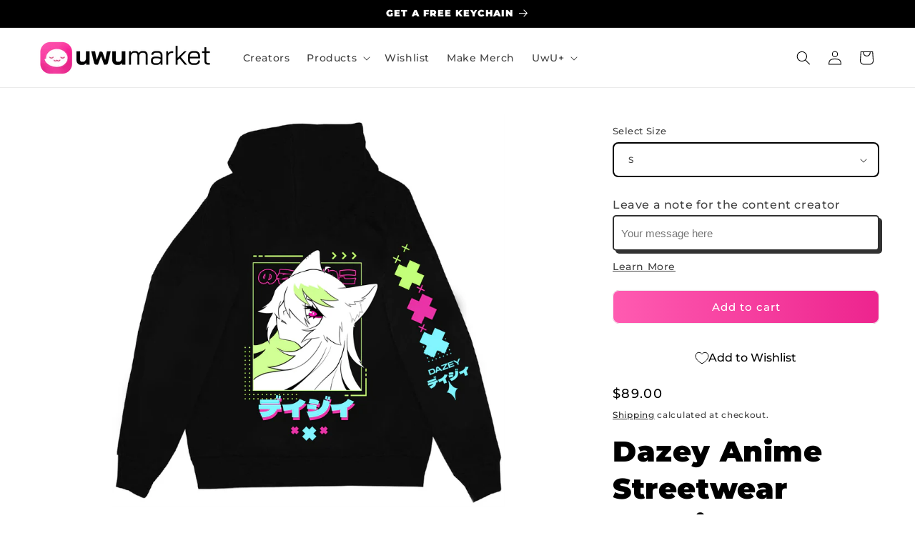

--- FILE ---
content_type: text/javascript
request_url: https://uwumarket.us/cdn/shop/t/80/assets/product-form.js?v=134688012987253883631764444802
body_size: 2378
content:
customElements.get("product-form")||customElements.define("product-form",class extends HTMLElement{constructor(){super(),this.form=this.querySelector("form"),this.submitButton=this.querySelector('[type="submit"]'),this.isPetitionProduct()?(this.submitButton.addEventListener("click",this.onPetitionButtonClick.bind(this),!0),this.submitButton.disabled=!1):(this.form.querySelector("[name=id]").disabled=!1,this.form.addEventListener("submit",this.onSubmitHandler.bind(this)),this.cart=document.querySelector("cart-notification")||document.querySelector("cart-drawer"),document.querySelector("cart-drawer")&&this.submitButton.setAttribute("aria-haspopup","dialog"),this.hideErrors=this.dataset.hideErrors==="true",console.log("Cart element found:",this.cart))}isPetitionProduct(){return this.submitButton.textContent.includes("Pledge")}onPetitionButtonClick(evt){evt.preventDefault(),evt.stopPropagation(),evt.stopImmediatePropagation(),this.openPetitionModal()}onSubmitHandler(evt){if(evt.preventDefault(),this.submitButton.getAttribute("aria-disabled")==="true")return;this.handleErrorMessage(),this.submitButton.setAttribute("aria-disabled",!0),this.submitButton.classList.add("loading"),this.querySelector(".loading__spinner").classList.remove("hidden");const ensureProtectionBeforeAdd=async()=>{try{if(window.setProtection){await window.setProtection(!0);return}const cartData=await(await fetch("/cart.js?ts="+Date.now(),{credentials:"same-origin",cache:"no-store"})).json();if(!(Array.isArray(cartData.items)?cartData.items:[]).some(i=>i.product_id===8936417853667||i.variant_id===46997990703331||i.id===46997990703331)){const body=new URLSearchParams({id:"46997990703331",quantity:"1"});await fetch("/cart/add.js",{method:"POST",headers:{"Content-Type":"application/x-www-form-urlencoded; charset=UTF-8"},credentials:"same-origin",body:body.toString()})}}catch{}},config=fetchConfig("javascript");config.headers["X-Requested-With"]="XMLHttpRequest",delete config.headers["Content-Type"];const formData=new FormData(this.form);this.cart&&(formData.append("sections",this.cart.getSectionsToRender().map(section=>section.id)),formData.append("sections_url",window.location.pathname),this.cart.setActiveElement(document.activeElement)),config.body=formData,Promise.resolve(ensureProtectionBeforeAdd()).then(()=>fetch(`${routes.cart_add_url}`,config)).then(response=>response.json()).then(response=>{if(response.status){publish(PUB_SUB_EVENTS.cartError,{source:"product-form",productVariantId:formData.get("id"),errors:response.errors||response.description,message:response.message}),this.handleErrorMessage(response.description);const soldOutMessage=this.submitButton.querySelector(".sold-out-message");if(!soldOutMessage)return;this.submitButton.setAttribute("aria-disabled",!0),this.submitButton.querySelector("span").classList.add("hidden"),soldOutMessage.classList.remove("hidden"),this.error=!0;return}else if(!this.cart){window.location=window.routes.cart_url;return}this.error||publish(PUB_SUB_EVENTS.cartUpdate,{source:"product-form",productVariantId:formData.get("id"),cartData:response}),this.error=!1;const quickAddModal=this.closest("quick-add-modal");quickAddModal?(document.body.addEventListener("modalClosed",()=>{setTimeout(()=>{this.cart.renderContents(response)})},{once:!0}),quickAddModal.hide(!0)):(console.log("Regular product: calling cart.renderContents with response:",response),console.log("Cart element:",this.cart),this.cart.renderContents(response)),(async()=>{try{const ensureProtection=async()=>{try{const cartData=await(await fetch("/cart.js?ts="+Date.now(),{credentials:"same-origin",cache:"no-store"})).json();if(!(Array.isArray(cartData.items)?cartData.items:[]).some(i=>i.product_id===8936417853667||i.variant_id===46997990703331||i.id===46997990703331)){const body=new URLSearchParams({id:"46997990703331",quantity:"1"});await fetch("/cart/add.js",{method:"POST",headers:{"Content-Type":"application/x-www-form-urlencoded; charset=UTF-8"},credentials:"same-origin",body:body.toString()})}}catch{}};window.setProtection?await window.setProtection(!0):await ensureProtection();try{window.updateProtectedCheckoutLabels&&window.updateProtectedCheckoutLabels()}catch{}}catch{}})()}).catch(e=>{console.error(e)}).finally(()=>{this.submitButton.classList.remove("loading"),this.cart&&this.cart.classList.contains("is-empty")&&this.cart.classList.remove("is-empty"),this.error||this.submitButton.removeAttribute("aria-disabled"),this.querySelector(".loading__spinner").classList.add("hidden")})}handleErrorMessage(errorMessage=!1){this.hideErrors||(this.errorMessageWrapper=this.errorMessageWrapper||this.querySelector(".product-form__error-message-wrapper"),this.errorMessageWrapper&&(this.errorMessage=this.errorMessage||this.errorMessageWrapper.querySelector(".product-form__error-message"),this.errorMessageWrapper.toggleAttribute("hidden",!errorMessage),errorMessage&&(this.errorMessage.textContent=errorMessage)))}async openPetitionModal(){console.log("Opening petition modal...");const modal=document.getElementById("petition-checkout-modal");if(!modal){console.error("Petition modal not found"),this.createDirectCheckout(1);return}const productId=this.getAttribute("product-id"),productTitle=this.closest(".product__info")?.querySelector(".product__title")?.textContent||"Petition Product",productImage=this.closest(".product")?.querySelector(".product__media img")?.src||"",modalTitle=modal.querySelector(".petition-modal-product-title"),modalImage=modal.querySelector(".petition-modal-product-image"),descriptionElement=modal.querySelector("#petition-selling-plan-description");modalTitle&&(modalTitle.textContent=productTitle),modalImage&&productImage&&(modalImage.src=productImage,modalImage.alt=productTitle);try{const sellingPlanInfo=await this.getProductSellingPlanInfo(productId);sellingPlanInfo&&descriptionElement&&(descriptionElement.textContent=sellingPlanInfo.description,this.pledgeAmount=this.extractPledgeAmount(sellingPlanInfo.description),this.remainingAmount=this.extractRemainingAmount(sellingPlanInfo.description))}catch(error){console.error("Failed to fetch selling plan info:",error)}const quantityInput=modal.querySelector("#petition-quantity");quantityInput&&(quantityInput.value=1,this.updatePricingDisplay(1)),this.modalInitialized||(this.initializeModal(modal),this.modalInitialized=!0),modal.classList.add("active"),document.body.style.overflow="hidden"}initializeModal(modal){modal.querySelectorAll(".petition-modal-close").forEach(btn=>{btn.addEventListener("click",()=>this.closePetitionModal())});const overlay=modal.querySelector(".petition-modal-overlay");overlay&&overlay.addEventListener("click",()=>this.closePetitionModal()),modal.querySelectorAll(".petition-quantity-btn").forEach(btn=>{btn.addEventListener("click",e=>this.handleQuantityChange(e))});const quantityInput=modal.querySelector("#petition-quantity");quantityInput&&quantityInput.addEventListener("change",()=>{const quantity=parseInt(quantityInput.value,10)||1;this.updatePricingDisplay(quantity)});const pledgeButton=modal.querySelector("#petition-direct-checkout-btn");pledgeButton&&pledgeButton.addEventListener("click",()=>{const quantity=parseInt(quantityInput.value,10)||1;this.createDirectCheckout(quantity)})}closePetitionModal(){const modal=document.getElementById("petition-checkout-modal");modal&&(modal.classList.remove("active"),document.body.style.overflow="")}handleQuantityChange(evt){const action=evt.currentTarget.dataset.action,quantityInput=document.querySelector("#petition-quantity");let quantity=parseInt(quantityInput.value,10)||1;action==="increment"?quantity=Math.min(quantity+1,99):action==="decrement"&&(quantity=Math.max(quantity-1,1)),quantityInput.value=quantity,this.updatePricingDisplay(quantity)}updatePricingDisplay(quantity){const pledgeElement=document.querySelector("#pledge-amount"),remainingElement=document.querySelector("#remaining-amount");pledgeElement&&this.pledgeAmount&&(pledgeElement.textContent=`$${(this.pledgeAmount*quantity).toFixed(2)}`),remainingElement&&this.remainingAmount&&(remainingElement.textContent=`$${(this.remainingAmount*quantity).toFixed(2)}`)}extractPledgeAmount(description){const match=description.match(/\$([\d.]+)\s*now/i);return match?parseFloat(match[1]):2}extractRemainingAmount(description){const match=description.match(/remaining\s*\$([\d.]+)/i);return match?parseFloat(match[1]):29.99}async getProductSellingPlanInfo(productId){try{const response=await fetch("/api/2025-04/graphql.json",{method:"POST",headers:{"Content-Type":"application/json","X-Shopify-Storefront-Access-Token":window.storefrontToken},body:JSON.stringify({query:`
                query getProductSellingPlans($id: ID!) {
                  product(id: $id) {
                    sellingPlanGroups(first: 1) {
                      edges {
                        node {
                          sellingPlans(first: 1) {
                            edges {
                              node {
                                id
                                name
                              }
                            }
                          }
                        }
                      }
                    }
                  }
                }
              `,variables:{id:`gid://shopify/Product/${productId}`}})}),{data}=await response.json(),sellingPlanEdges=data?.product?.sellingPlanGroups?.edges?.[0]?.node?.sellingPlans?.edges;return sellingPlanEdges&&sellingPlanEdges.length>0?{id:sellingPlanEdges[0].node.id,description:sellingPlanEdges[0].node.name}:null}catch(error){return console.error("Failed to fetch selling plan info:",error),null}}async getProductSellingPlan(productId){try{const response=await fetch("/api/2025-04/graphql.json",{method:"POST",headers:{"Content-Type":"application/json","X-Shopify-Storefront-Access-Token":window.storefrontToken},body:JSON.stringify({query:`
                query getProductSellingPlans($id: ID!) {
                  product(id: $id) {
                    sellingPlanGroups(first: 1) {
                      edges {
                        node {
                          sellingPlans(first: 1) {
                            edges {
                              node {
                                id
                              }
                            }
                          }
                        }
                      }
                    }
                  }
                }
              `,variables:{id:`gid://shopify/Product/${productId}`}})}),{data}=await response.json(),sellingPlanEdges=data?.product?.sellingPlanGroups?.edges?.[0]?.node?.sellingPlans?.edges;return sellingPlanEdges&&sellingPlanEdges.length>0?sellingPlanEdges[0].node.id:null}catch(error){return console.error("Failed to fetch selling plan:",error),null}}async createDirectCheckout(quantity=1){this.submitButton.disabled=!0,this.submitButton.querySelector("span").textContent="Pledging...";const variantId=this.form.querySelector("[name=id]").value,productId=this.getAttribute("product-id");if(!productId)throw new Error("Product ID not found");const sellingPlanId=await this.getProductSellingPlan(productId);if(!sellingPlanId)throw new Error("No selling plan found for this petition product");const lineItems=[{merchandiseId:`gid://shopify/ProductVariant/${variantId}`,quantity,sellingPlanId}];try{const responseData=await(await fetch("/api/2025-04/graphql.json",{method:"POST",headers:{"Content-Type":"application/json","X-Shopify-Storefront-Access-Token":window.storefrontToken},body:JSON.stringify({query:`
                mutation cartCreate($lines: [CartLineInput!]!) {
                  cartCreate(input: { lines: $lines }) {
                    cart {
                      checkoutUrl
                    }
                    userErrors {
                      field
                      message
                    }
                  }
                }
              `,variables:{lines:lineItems}})})).json();if(responseData.errors)throw new Error("GraphQL errors: "+JSON.stringify(responseData.errors));if(!responseData.data||!responseData.data.cartCreate)throw new Error("Invalid response structure: "+JSON.stringify(responseData));if(responseData.data.cartCreate.userErrors.length>0)throw new Error("User errors: "+JSON.stringify(responseData.data.cartCreate.userErrors));if(!responseData.data.cartCreate.cart||!responseData.data.cartCreate.cart.checkoutUrl)throw new Error("Cart creation succeeded but no checkout URL was returned. Response: "+JSON.stringify(responseData));this.closePetitionModal(),window.location.href=responseData.data.cartCreate.cart.checkoutUrl}catch(error){console.error("Checkout creation failed:",error),alert("Could not create a direct checkout. Error: "+error.message),this.submitButton.disabled=!1,this.submitButton.querySelector("span").textContent="Pledge $2 Today"}}});
//# sourceMappingURL=/cdn/shop/t/80/assets/product-form.js.map?v=134688012987253883631764444802


--- FILE ---
content_type: text/javascript; charset=utf-8
request_url: https://uwumarket.us/products/lunaura-aurora-keychain.js
body_size: -146
content:
{"id":8836576411875,"title":"Lunaura \"Aurora\" Keychain","handle":"lunaura-aurora-keychain","description":"\u003cp\u003e\u003cstrong\u003eLunaura x UwU Collab\u003c\/strong\u003e\u003c\/p\u003e\n\u003cp\u003eDesigned By \u003cstrong\u003edylanprb\u003c\/strong\u003e\u003c\/p\u003e","published_at":"2025-04-29T00:00:09-05:00","created_at":"2025-04-27T01:52:04-05:00","vendor":"UwU Market","type":"AKC01","tags":["Lunaura","vtuber","vtuber merch","vtubers"],"price":1595,"price_min":1595,"price_max":1595,"available":true,"price_varies":false,"compare_at_price":null,"compare_at_price_min":0,"compare_at_price_max":0,"compare_at_price_varies":false,"variants":[{"id":46314211573987,"title":"Default Title","option1":"Default Title","option2":null,"option3":null,"sku":"AKC01|74954","requires_shipping":true,"taxable":true,"featured_image":null,"available":true,"name":"Lunaura \"Aurora\" Keychain","public_title":null,"options":["Default Title"],"price":1595,"weight":28,"compare_at_price":null,"inventory_management":null,"barcode":"","quantity_rule":{"min":1,"max":null,"increment":1},"quantity_price_breaks":[],"requires_selling_plan":false,"selling_plan_allocations":[]}],"images":["\/\/cdn.shopify.com\/s\/files\/1\/0482\/8463\/1205\/files\/Lunaura_Keychain_dylanprb_Mock.jpg?v=1745736715"],"featured_image":"\/\/cdn.shopify.com\/s\/files\/1\/0482\/8463\/1205\/files\/Lunaura_Keychain_dylanprb_Mock.jpg?v=1745736715","options":[{"name":"Title","position":1,"values":["Default Title"]}],"url":"\/products\/lunaura-aurora-keychain","media":[{"alt":null,"id":36425612722403,"position":1,"preview_image":{"aspect_ratio":1.0,"height":1000,"width":1000,"src":"https:\/\/cdn.shopify.com\/s\/files\/1\/0482\/8463\/1205\/files\/Lunaura_Keychain_dylanprb_Mock.jpg?v=1745736715"},"aspect_ratio":1.0,"height":1000,"media_type":"image","src":"https:\/\/cdn.shopify.com\/s\/files\/1\/0482\/8463\/1205\/files\/Lunaura_Keychain_dylanprb_Mock.jpg?v=1745736715","width":1000}],"requires_selling_plan":false,"selling_plan_groups":[]}

--- FILE ---
content_type: text/javascript
request_url: https://cdn.shopify.com/extensions/019be7ab-ad25-76d0-a1cd-04c3d8580420/pledgepop-366/assets/pledgepop-grid.js
body_size: 5956
content:
(() => {
  // ============================================================
  // PledgePop Grid Progress Bars - Collection/Homepage Support
  // ============================================================
  const DEBUG = true; // Set to false in production to reduce console noise
  const LOG_PREFIX = '[PledgePop Grid]';

  function log(...args) {
    if (DEBUG) console.log(LOG_PREFIX, ...args);
  }

  function logWarn(...args) {
    if (DEBUG) console.warn(LOG_PREFIX, ...args);
  }

  function logError(...args) {
    console.error(LOG_PREFIX, ...args);
  }

  function logGroup(title) {
    if (DEBUG) console.group(LOG_PREFIX + ' ' + title);
  }

  function logGroupEnd() {
    if (DEBUG) console.groupEnd();
  }

  const cfgEl = document.querySelector('script[data-pledgepop-config]');
  if (!cfgEl) {
    log('No config element found, exiting');
    return;
  }
  let cfg = {};
  try { cfg = JSON.parse(cfgEl.textContent || '{}'); } catch (e) {
    logError('Failed to parse config:', e);
  }

  const NS = cfg.ns || '$app';
  const API_VERSION = cfg.apiVersion || '2025-10';
  const TOKEN = (cfg.sfToken || '').trim();
  const BATCH = Math.max(4, Math.min(20, Number(cfg.batchSize) || 12));

  // Gate by page type, if merchant toggled settings
  const path = location.pathname;

  function parseMoney(v) {
    if (!v) return 0;
    try {
      const p = JSON.parse(v);
      if (p && typeof p === 'object' && p.amount) {
        const n = Number(p.amount);
        return Number.isFinite(n) ? n : 0;
      }
    } catch (e) {}
    const n = Number(v);
    return Number.isFinite(n) ? n : 0;
  }

  const isHome = path === '/' || document.body.classList.contains('template-index');
  const isCollection = document.body.classList.contains('template-collection') || /\/collections\//.test(path);
  const isSearch = document.body.classList.contains('template-search') || /\/search/.test(path);
  const isProduct = document.body.classList.contains('template-product') || /\/products\//.test(path);

  // Don't run on product pages - progress bars are for collection cards only
  if (isProduct) return;

  if ((isHome && cfg.enableOnHome === false) ||
      (isCollection && cfg.enableOnCollection === false) ||
      (isSearch && cfg.enableOnSearch === false)) return;

  // Check for Liquid-injected collection data (no Storefront API needed!)
  const liquidDataEl = document.querySelector('script[data-pledgepop-collection-data]');
  let liquidData = null;
  if (liquidDataEl) {
    try {
      liquidData = JSON.parse(liquidDataEl.textContent || '[]');
      log('Loaded liquidData with', liquidData.length, 'campaign entries');

      // Log sample handles for debugging
      if (DEBUG && liquidData.length > 0) {
        const sampleHandles = liquidData.slice(0, 10).map(item => item.handle);
        log('Sample campaign handles:', sampleHandles);
      }
    } catch (e) {
      logError('Failed to parse liquidData:', e);
    }
  } else {
    log('No liquidData element found, will use Storefront API if available');
  }

  const ENDPOINT = `/api/${API_VERSION}/graphql.json`;
  const SEEN = new Map(); // handle -> { pct, label, ts }
  let scanTimer = null;

  const qFrag = `
  fragment PledgePopFields on Metaobject {
    goal_type:    field(key: "goal_type")    { value }
    goal_target:  field(key: "goal_target")  { value }
    target_units: field(key: "target_units") { value }
    progress_amount: field(key: "progress_amount") { value }
    progress_units:  field(key: "progress_units")  { value }
    ends_at:      field(key: "ends_at")      { value }
    mode:         field(key: "mode")         { value }
    mode:         field(key: "mode")         { value }
    selling_plan_id: field(key: "selling_plan_id") { value }
    initial_amount: field(key: "initial_amount") { value }
    initial_units:  field(key: "initial_units")  { value }
  }`;

  function buildQuery(handles) {
    const varDefs = handles.map((_, i) => `$h${i}: String!`).join(', ');
    const fields = handles.map((_, i) => `
      p${i}: productByHandle(handle: $h${i}) {
        handle
        metafield(namespace: $ns, key: "pledgepop_campaign") {
          reference {
            __typename
            ... on Metaobject { ...PledgePopFields }
          }
        }
      }`).join('\n');

    return `
      ${qFrag}
      query(${varDefs}, $ns: String!) { ${fields} }
    `;
  }

  async function fetchBatch(handles) {
    if (!handles.length) return {};
    const query = buildQuery(handles);
    const variables = Object.fromEntries(handles.map((h, i) => [`h${i}`, h]));
    variables.ns = NS;

    const res = await fetch(ENDPOINT, {
      method: 'POST',
      headers: {
        'Content-Type': 'application/json',
        'X-Shopify-Storefront-Access-Token': TOKEN,
      },
      body: JSON.stringify({ query, variables }),
      credentials: 'same-origin',
    }).catch(() => null);

    if (!res || !res.ok) return {};
    const json = await res.json().catch(() => ({}));
    return json && json.data ? json.data : {};
  }

  /**
   * Extract and normalize product handle from URL
   * Handles URL encoding, special characters (Japanese, etc.), and edge cases
   */
  function extractHandle(href) {
    try {
      // Strips anchors (#) and query parameters (?) before parsing
      const cleanPath = href.split('#')[0].split('?')[0];

      // Decode URL encoding (handles %E3%81%BB for Japanese chars, etc.)
      let decodedPath;
      try {
        decodedPath = decodeURIComponent(cleanPath);
      } catch (e) {
        // If decoding fails, use the original (might have invalid encoding)
        decodedPath = cleanPath;
      }

      const parts = decodedPath.split('/').filter(Boolean);
      const idx = parts.indexOf('products');

      if (idx < 0 || !parts[idx + 1]) return null;

      // Normalize handle: lowercase and trim
      // IMPORTANT: This must match how handles are stored in liquidData
      const handle = parts[idx + 1].toLowerCase().trim();

      return handle;
    } catch (e) {
      logWarn('Failed to extract handle from:', href, e);
      return null;
    }
  }

  /**
   * Normalize a handle for comparison
   * Ensures consistent matching between URL handles and campaign data handles
   */
  function normalizeHandle(handle) {
    if (!handle) return '';
    return handle.toLowerCase().trim();
  }

  /**
   * Check if an element is in an excluded area (footer, slideout, etc.)
   * These areas should NOT get progress bars
   */
  function isInExcludedArea(element) {
    // List of selectors that indicate non-product-grid areas
    const excludedSelectors = [
      // Footer areas
      'footer',
      '.footer',
      '.site-footer',
      '#footer',
      '[class*="footer"]',

      // Cart/slideout areas
      '.cart-drawer',
      '.cart-slideout',
      '.mini-cart',
      '.ajax-cart',
      '[class*="cart-drawer"]',
      '[class*="slideout"]',

      // Quick view modals
      '.quick-view',
      '.quickview',
      '.quick-shop',
      '[class*="quick-view"]',
      '[class*="quickview"]',

      // You may also like / Recommendations (often duplicates)
      '.product-recommendations',
      '.recommendations',
      '[class*="recommendation"]',
      '[class*="also-like"]',
      '[class*="recently-viewed"]',

      // Upsell/cross-sell sections
      '.upsell',
      '.cross-sell',
      '[class*="upsell"]',
      '[class*="cross-sell"]',

      // Navigation/menu areas
      'nav',
      '.navigation',
      '.menu',
      '.header',
      '[class*="navigation"]',
      '[class*="mega-menu"]',

      // Popup/modal areas (not product page)
      '.popup',
      '.modal:not(.pp-pledge-modal)',
      '[class*="popup"]'
    ];

    // Check if element is inside any excluded area
    for (const selector of excludedSelectors) {
      try {
        if (element.closest(selector)) {
          return true;
        }
      } catch (e) {
        // Invalid selector, skip
      }
    }

    return false;
  }

  /**
   * Check if element is in the MAIN product grid (not related products)
   * This helps prioritize the primary collection grid
   */
  function isInMainProductGrid(element) {
    // Positive indicators for main product grid
    const mainGridSelectors = [
      '.collection-products',
      '.collection__products',
      '.product-grid',
      '.products-grid',
      '.collection-grid',
      '#product-grid',
      '#collection-products',
      'main .grid',
      '[class*="collection-product"]',
      '[class*="product-list"]'
    ];

    for (const selector of mainGridSelectors) {
      try {
        if (element.closest(selector)) {
          return true;
        }
      } catch (e) {
        // Invalid selector, skip
      }
    }

    // If no specific grid found, check if it's in <main> tag (general good indicator)
    return !!element.closest('main');
  }

  /**
   * Find the appropriate container for injecting progress bar
   */
  function findInfoContainer(anchor) {
    // SAFETY: Check exclusions first
    if (isInExcludedArea(anchor)) {
      return null; // Don't return a container for excluded areas
    }

    // Try common card wrappers → info areas, fallback to nearest reasonable container
    const container = (
      anchor.closest('.card__information, .card-information, .product-card__info, .grid-product__content, .product-item__info, .product-item-info') ||
      anchor.closest('.card-wrapper, .product-card, .product-item, article, li, .grid__item') ||
      anchor.closest('[class*="product-card"], [class*="grid-item"]') ||
      anchor.parentElement
    );

    // Double-check the found container is not in excluded area
    if (container && isInExcludedArea(container)) {
      return null;
    }

    return container;
  }

  function asNumber(v) {
    const n = Number(v);
    return Number.isFinite(n) ? n : 0;
  }

  function timeLabel(iso) {
    if (!iso) return '';
    const diff = new Date(iso).getTime() - Date.now();
    if (diff <= 0) return '';
    const hours = Math.ceil(diff / 3600000);
    if (hours >= 24) {
      const days = Math.floor(hours / 24);
      return `${days} day${days === 1 ? '' : 's'}`;
    }
    return `${hours} hour${hours === 1 ? '' : 's'}`;
  }

  /**
   * Render a progress bar into a container
   * Includes double-render prevention
   */
  function render(container, pct, label, mode) {
    // SAFETY: Final check before rendering
    if (!container || !(container instanceof Element)) {
      logWarn('Invalid container passed to render()');
      return false;
    }

    // SAFETY: Check if already has our progress bar
    if (container.dataset.ppHasBar === '1') {
      return false; // Already rendered
    }

    // SAFETY: Check if element already exists
    let wrap = container.querySelector('.pp-custom-progress');
    if (wrap) {
      // Already has progress bar, just update it
      container.dataset.ppHasBar = '1';
    } else {
      // Create new progress bar
      wrap = document.createElement('div');
      wrap.className = 'pp-custom-progress';
      container.appendChild(wrap);
    }

    // Get actual percentage (can be >100% for overfunded campaigns)
    const actualPct = Math.max(0, Number(pct) || 0);
    // Cap visual fill at 100% (bar can't overflow visually)
    const fillPct = Math.min(100, actualPct);

    const modeClass = mode ? 'pp-custom-progress__fill--' + mode : 'pp-custom-progress__fill--order_now';
    wrap.innerHTML = `
      <div class="pp-custom-progress__bar" role="progressbar" aria-valuemin="0" aria-valuemax="100" aria-valuenow="${Math.round(actualPct)}">
        <div class="pp-custom-progress__fill ${modeClass}" style="width:${fillPct}%"></div>
      </div>
      <div class="pp-custom-progress__meta">
        <span class="pp-custom-progress__pct">${actualPct.toFixed(2)}%</span>
        <span class="pp-custom-progress__time">${label || ''}</span>
      </div>
    `;

    // Mark as rendered to prevent duplicates
    container.dataset.ppHasBar = '1';

    return true;
  }

  /**
   * Collect all product cards that need progress bars
   * Returns a Map of handle -> Set of containers
   */
  function collect(root) {
    const map = new Map(); // handle -> Set(containers)
    const anchors = (root || document).querySelectorAll('a[href*="/products/"]');

    // Track stats for logging
    const stats = {
      totalAnchors: anchors.length,
      noHandle: 0,
      excluded: 0,
      alreadyHasBar: 0,
      inWidget: 0,
      collected: 0,
      duplicates: 0
    };

    // Track excluded handles for debugging
    const excludedHandles = new Set();

    anchors.forEach((a) => {
      const href = a.getAttribute('href') || '';
      const handle = extractHandle(href);

      if (!handle) {
        stats.noHandle++;
        return;
      }

      // Check if in excluded area (footer, recommendations, etc.)
      if (isInExcludedArea(a)) {
        stats.excluded++;
        excludedHandles.add(handle);
        return;
      }

      const container = findInfoContainer(a);
      if (!container) {
        stats.excluded++;
        excludedHandles.add(handle);
        return;
      }

      // Double-render prevention: Check if already has progress bar
      if (container.dataset.ppHasBar === '1') {
        stats.alreadyHasBar++;
        return;
      }

      // Skip if inside a PledgePop widget block
      if (container.closest('[data-pledgepop-widget]')) {
        stats.inWidget++;
        return;
      }

      // Track unique containers per handle
      const existingSet = map.get(handle);
      if (existingSet) {
        if (existingSet.has(container)) {
          stats.duplicates++;
          return;
        }
        existingSet.add(container);
      } else {
        const set = new Set();
        set.add(container);
        map.set(handle, set);
      }
      stats.collected++;
    });

    // Log collection stats
    logGroup('Collection Stats');
    log('Total anchors found:', stats.totalAnchors);
    log('Collected for processing:', stats.collected, '(unique handle+container pairs)');
    log('Unique products:', map.size);
    log('Excluded (footer/recommendations):', stats.excluded);
    log('Already has bar:', stats.alreadyHasBar);
    log('Inside widget block:', stats.inWidget);
    log('No valid handle:', stats.noHandle);
    log('Duplicates skipped:', stats.duplicates);

    if (excludedHandles.size > 0 && DEBUG) {
      log('Excluded handles (footer/recommendations):', Array.from(excludedHandles).slice(0, 15));
    }
    logGroupEnd();

    return map;
  }

  async function process(root) {
    const map = collect(root);

    log('Starting process() with', map.size, 'unique products to check');

    // Use Liquid-injected data if available (preferred method, no API calls needed)
    if (liquidData && Array.isArray(liquidData)) {
      logGroup('Campaign Data Analysis');

      // Build normalized handle map from liquid data
      const liquidHandleMap = new Map(); // normalized handle -> campaign data
      liquidData.forEach(item => {
        if (item && item.handle) {
          const normalizedHandle = normalizeHandle(item.handle);
          liquidHandleMap.set(normalizedHandle, item);
        }
      });

      const allUrlHandles = Array.from(map.keys());

      // Try to match each URL handle against campaign data
      // Using normalized comparison for better matching
      const matchResults = {
        exactMatch: [],
        noMatch: [],
        nearMiss: [] // handles that almost matched (for debugging)
      };

      allUrlHandles.forEach(urlHandle => {
        const normalizedUrlHandle = normalizeHandle(urlHandle);

        if (liquidHandleMap.has(normalizedUrlHandle)) {
          matchResults.exactMatch.push({
            urlHandle,
            campaignHandle: liquidHandleMap.get(normalizedUrlHandle).handle
          });
        } else {
          matchResults.noMatch.push(urlHandle);

          // Check for near matches (for debugging mismatches)
          if (DEBUG) {
            const nearMatches = [];
            liquidHandleMap.forEach((data, campHandle) => {
              // Check if handles share significant parts
              const urlParts = normalizedUrlHandle.split('-');
              const campParts = campHandle.split('-');

              // Count matching parts
              const matchingParts = urlParts.filter(p => p.length > 2 && campParts.includes(p));
              if (matchingParts.length >= 2) {
                nearMatches.push({
                  campaignHandle: campHandle,
                  matchingParts
                });
              }
            });

            if (nearMatches.length > 0) {
              matchResults.nearMiss.push({
                urlHandle: normalizedUrlHandle,
                possibleMatches: nearMatches.slice(0, 3)
              });
            }
          }
        }
      });

      // ========== DETAILED DIAGNOSTIC LOGS ==========
      console.log('%c[PledgePop Grid] Progress Bar Status', 'background: #4CAF50; color: white; padding: 4px 8px; border-radius: 4px; font-weight: bold;');
      console.log(`
┌─────────────────────────────────────────────────────────────────┐
│  PROGRESS BAR MATCHING SUMMARY                                  │
├─────────────────────────────────────────────────────────────────┤
│  Products collected from page:     ${String(allUrlHandles.length).padStart(3)}                          │
│  ✅ Matched with campaign:          ${String(matchResults.exactMatch.length).padStart(3)}                          │
│  ❌ No campaign found:              ${String(matchResults.noMatch.length).padStart(3)}                          │
│  📦 Total campaigns in database:   ${String(liquidHandleMap.size).padStart(3)}                          │
│  🔍 Near misses (debug):           ${String(matchResults.nearMiss.length).padStart(3)}                          │
└─────────────────────────────────────────────────────────────────┘`);

      // Show matched products
      if (matchResults.exactMatch.length > 0) {
        console.log('%c✅ Products WITH progress bar (campaign matched):', 'color: #4CAF50; font-weight: bold;');
        console.table(matchResults.exactMatch.map((m, i) => ({
          '#': i + 1,
          'URL Handle': m.urlHandle,
          'Campaign Handle': m.campaignHandle
        })));
      }

      // Show unmatched products
      if (matchResults.noMatch.length > 0) {
        console.log('%c❌ Products WITHOUT progress bar (no campaign found):', 'color: #f44336; font-weight: bold;');
        console.table(matchResults.noMatch.map((handle, i) => ({
          '#': i + 1,
          'Product Handle': handle,
          'Note': 'No campaign exists for this product'
        })));
      }

      // Show near misses for debugging
      if (DEBUG && matchResults.nearMiss.length > 0) {
        console.log('%c🔍 Near misses (possible handle mismatch):', 'color: #ff9800; font-weight: bold;');
        matchResults.nearMiss.forEach(nm => {
          console.log(`  "${nm.urlHandle}" might match:`, nm.possibleMatches.map(m => m.campaignHandle));
        });
      }
      // ========== END DIAGNOSTIC ==========

      logGroupEnd();

      // Populate SEEN with all liquid data upfront (using normalized handles)
      liquidData.forEach(item => {
        if (item && item.handle) {
          const normalizedHandle = normalizeHandle(item.handle);
          SEEN.set(normalizedHandle, {
            pct: Number(item.pct) || 0,
            label: timeLabel(item.endsAt),
            mode: item.mode === 'pledge' ? 'pledge' : 'order_now'
          });
        }
      });

      log('Populated SEEN cache with', SEEN.size, 'campaign entries');
    } else if (TOKEN) {
      // Fallback to Storefront API - only process handles not already in SEEN
      const handles = Array.from(map.keys()).filter((h) => !SEEN.has(h));
      // Fallback to Storefront API for other page types (search, home) or if Liquid data not available
      for (let i = 0; i < handles.length; i += BATCH) {
        const chunk = handles.slice(i, i + BATCH);
        const data = await fetchBatch(chunk);
        chunk.forEach((h, idx) => {
          const node = data && data[`p${idx}`];
          if (!node) return;
          const ref = node.metafield && node.metafield.reference;
          if (!ref || ref.__typename !== 'Metaobject') return;

          const rawType = (ref.goal_type && ref.goal_type.value) || 'amount';
          const goalType = typeof rawType === 'string' ? rawType.trim().toLowerCase() : 'amount';
          const goalTarget = asNumber(ref.goal_target && ref.goal_target.value);
          const targetUnits = asNumber(ref.target_units && ref.target_units.value);
          const progAmt    = asNumber(ref.progress_amount && ref.progress_amount.value);
          const progUnits  = asNumber(ref.progress_units && ref.progress_units.value);
          const endsAt     = ref.ends_at && ref.ends_at.value;

          const initAmt = parseMoney(ref.initial_amount && ref.initial_amount.value);
          const initUnits = asNumber(ref.initial_units && ref.initial_units.value);

          const currentTarget = (goalType === 'units' || goalType === 'unit') ? targetUnits : goalTarget;

          if (currentTarget <= 0) {
            SEEN.set(h, { pct: 0, label: '', mode: 'order_now' });
            return;
          }

          const numerator = (goalType === 'units' || goalType === 'unit')
            ? (progUnits + initUnits)
            : (progAmt + initAmt);
          const pct = Math.max(0, Math.min(100, (numerator / currentTarget) * 100));
          const label = timeLabel(endsAt);
          const rawMode = (ref.mode && ref.mode.value) || '';
          const normalizedMode = typeof rawMode === 'string' ? rawMode.trim().toLowerCase() : '';
          const hasSellingPlanId = !!(ref.selling_plan_id && typeof ref.selling_plan_id.value === 'string' && ref.selling_plan_id.value.length);
          const isPledge = normalizedMode === 'pledge' || normalizedMode === 'preorder' || normalizedMode === 'pre-order' || normalizedMode === 'pre_order' || normalizedMode === 'pre order' || hasSellingPlanId;
          const mode = isPledge ? 'pledge' : 'order_now';

          SEEN.set(h, { pct, label, mode });
        });
      }
    }

    // Render for both fetched + previously cached
    let renderCount = 0;
    let skipCount = 0;
    let notFoundCount = 0;

    map.forEach((containers, handle) => {
      // Use normalized handle for lookup
      const normalizedHandle = normalizeHandle(handle);
      const cached = SEEN.get(normalizedHandle);

      if (!cached) {
        notFoundCount++;
        return;
      }

      containers.forEach((c) => {
        // Double-render prevention: Check again before rendering
        if (c.dataset.ppHasBar === '1') {
          skipCount++;
          return;
        }

        // Also check if there's already a progress bar element
        if (c.querySelector('.pp-custom-progress')) {
          skipCount++;
          c.dataset.ppHasBar = '1'; // Mark it to prevent future checks
          return;
        }

        render(c, cached.pct, cached.label, cached.mode);
        renderCount++;
      });
    });

    logGroup('Render Summary');
    log('Progress bars rendered:', renderCount);
    log('Skipped (already had bar):', skipCount);
    log('Not in campaign data:', notFoundCount);
    logGroupEnd();
  }

  let scanCount = 0;

  function scheduleScan(target, source = 'unknown') {
    clearTimeout(scanTimer);
    scanTimer = setTimeout(() => {
      scanCount++;
      log(`Scan #${scanCount} triggered by: ${source}`);
      process(target);
    }, 60);
  }

  // Log startup info
  console.log('%c[PledgePop Grid] Initialized', 'background: #2196F3; color: white; padding: 4px 8px; border-radius: 4px;');
  log('Page type:', isHome ? 'Home' : isCollection ? 'Collection' : isSearch ? 'Search' : 'Other');
  log('Path:', path);
  log('Storefront API token:', TOKEN ? 'Available' : 'Not configured');

  document.addEventListener('DOMContentLoaded', () => scheduleScan(document, 'DOMContentLoaded'));
  document.addEventListener('shopify:section:load', (e) => scheduleScan(e.target, 'section:load'));
  document.addEventListener('shopify:section:reorder', (e) => scheduleScan(e.target, 'section:reorder'));
  document.addEventListener('shopify:section:select', (e) => scheduleScan(e.target, 'section:select'));
  document.addEventListener('shopify:section:deselect', (e) => scheduleScan(e.target, 'section:deselect'));

  // If DOM is already ready, schedule scan immediately
  if (document.readyState !== 'loading') {
    scheduleScan(document, 'DOM already ready');
  }

  // This "watches" the page for new product cards added by infinite scroll
  let mutationScanCount = 0;
  const mutationObserver = new MutationObserver((mutations) => {
    if (mutations.some(m => m.addedNodes.length > 0)) {
      mutationScanCount++;
      // Limit mutation-triggered scans to prevent performance issues
      if (mutationScanCount <= 50) {
        scheduleScan(document, `mutation #${mutationScanCount}`);
      }
    }
  });

  mutationObserver.observe(document.body, { childList: true, subtree: true });

  log('Setup complete - waiting for DOM events');
})();


--- FILE ---
content_type: text/javascript; charset=utf-8
request_url: https://uwumarket.us/products/stronnycuttles-reefling-plushie.js
body_size: -6
content:
{"id":8864115392739,"title":"StronnyCuttles Reefling Plushie","handle":"stronnycuttles-reefling-plushie","description":"\u003cp\u003e\u003cspan style=\"color: rgb(0, 0, 0);\"\u003e\u003cstrong\u003eStronnyCuttles x UwU Collab\u003c\/strong\u003e\u003c\/span\u003e\u003c\/p\u003e\n\u003cp\u003e\u003cspan\u003e\u003cstrong\u003e\u003cspan style=\"color: #ff2a00;\"\u003eLIMITED TIME ONLY!\u003c\/span\u003e Pre Orders close on 07\/01\/25\u003cem\u003e - 11:59pm CST!\u003c\/em\u003e\u003c\/strong\u003e\u003c\/span\u003e\u003c\/p\u003e\n\u003cp\u003e\u003cem\u003e\u003cstrong\u003eProducts Expected To Ship By December 2025\u003c\/strong\u003e\u003c\/em\u003e\u003c\/p\u003e\n\u003cp\u003e\u003cspan\u003eBring the Reefling To Life With Stronny's \u003cstrong\u003eReefling Plushie!\u003c\/strong\u003e\u003c\/span\u003e\u003c\/p\u003e\n\u003cul\u003e\n\u003cli\u003eSize: Approximately 8\" (20cm).\u003cbr\u003e\n\u003c\/li\u003e\n\u003cli\u003eMaterial: Premium Plush Fabrics.\u003c\/li\u003e\n\u003c\/ul\u003e","published_at":"2025-06-01T13:00:18-05:00","created_at":"2025-06-01T12:28:56-05:00","vendor":"UwU Market","type":"PLSH1","tags":["plushie","PREORDER","vtuber","vtuber merch","vtubers"],"price":3199,"price_min":3199,"price_max":3199,"available":false,"price_varies":false,"compare_at_price":null,"compare_at_price_min":0,"compare_at_price_max":0,"compare_at_price_varies":false,"variants":[{"id":46415962767587,"title":"Default Title","option1":"Default Title","option2":null,"option3":null,"sku":"PLSH1|80915","requires_shipping":true,"taxable":true,"featured_image":null,"available":false,"name":"StronnyCuttles Reefling Plushie","public_title":null,"options":["Default Title"],"price":3199,"weight":227,"compare_at_price":null,"inventory_management":"shopify","barcode":"","quantity_rule":{"min":1,"max":null,"increment":1},"quantity_price_breaks":[],"requires_selling_plan":false,"selling_plan_allocations":[]}],"images":["\/\/cdn.shopify.com\/s\/files\/1\/0482\/8463\/1205\/files\/Reefling.jpg?v=1748798841","\/\/cdn.shopify.com\/s\/files\/1\/0482\/8463\/1205\/files\/Reefling2.jpg?v=1748798841","\/\/cdn.shopify.com\/s\/files\/1\/0482\/8463\/1205\/files\/Reefling3.jpg?v=1748798841"],"featured_image":"\/\/cdn.shopify.com\/s\/files\/1\/0482\/8463\/1205\/files\/Reefling.jpg?v=1748798841","options":[{"name":"Title","position":1,"values":["Default Title"]}],"url":"\/products\/stronnycuttles-reefling-plushie","media":[{"alt":null,"id":36600746016995,"position":1,"preview_image":{"aspect_ratio":1.0,"height":1000,"width":1000,"src":"https:\/\/cdn.shopify.com\/s\/files\/1\/0482\/8463\/1205\/files\/Reefling.jpg?v=1748798841"},"aspect_ratio":1.0,"height":1000,"media_type":"image","src":"https:\/\/cdn.shopify.com\/s\/files\/1\/0482\/8463\/1205\/files\/Reefling.jpg?v=1748798841","width":1000},{"alt":null,"id":36600746115299,"position":2,"preview_image":{"aspect_ratio":1.0,"height":1000,"width":1000,"src":"https:\/\/cdn.shopify.com\/s\/files\/1\/0482\/8463\/1205\/files\/Reefling2.jpg?v=1748798841"},"aspect_ratio":1.0,"height":1000,"media_type":"image","src":"https:\/\/cdn.shopify.com\/s\/files\/1\/0482\/8463\/1205\/files\/Reefling2.jpg?v=1748798841","width":1000},{"alt":null,"id":36600746082531,"position":3,"preview_image":{"aspect_ratio":1.0,"height":1000,"width":1000,"src":"https:\/\/cdn.shopify.com\/s\/files\/1\/0482\/8463\/1205\/files\/Reefling3.jpg?v=1748798841"},"aspect_ratio":1.0,"height":1000,"media_type":"image","src":"https:\/\/cdn.shopify.com\/s\/files\/1\/0482\/8463\/1205\/files\/Reefling3.jpg?v=1748798841","width":1000}],"requires_selling_plan":false,"selling_plan_groups":[]}

--- FILE ---
content_type: text/javascript; charset=utf-8
request_url: https://uwumarket.us/products/dazey-anime-streetwear-hoodie.js
body_size: 65
content:
{"id":7752105033955,"title":"Dazey Anime Streetwear Hoodie","handle":"dazey-anime-streetwear-hoodie","description":"\u003cdiv data-mce-fragment=\"1\"\u003e\n\u003cdiv data-mce-fragment=\"1\"\u003e\n\u003cdiv data-mce-fragment=\"1\"\u003e\u003cstrong data-mce-fragment=\"1\"\u003eDazey x UwU Collab\u003cspan data-mce-fragment=\"1\"\u003e \u003c\/span\u003e\u003c\/strong\u003e\u003c\/div\u003e\n\u003cdiv data-mce-fragment=\"1\"\u003eDesigned by artist\u003cspan data-mce-fragment=\"1\"\u003e \u003c\/span\u003e\u003cb data-mce-fragment=\"1\"\u003eDazey\u003c\/b\u003e.\u003cspan data-mce-fragment=\"1\"\u003e \u003c\/span\u003e\n\u003c\/div\u003e\n\u003c\/div\u003e\n\u003c\/div\u003e\n\u003cdiv data-mce-fragment=\"1\"\u003e\n\u003cul data-mce-fragment=\"1\"\u003e\u003c\/ul\u003e\n\u003c\/div\u003e","published_at":"2022-06-29T23:30:03-05:00","created_at":"2022-06-28T21:58:04-05:00","vendor":"UwU LLC","type":"HDK01","tags":["Dazey","vtuber","vtuber merch","vtuber poster","vtubers"],"price":8900,"price_min":8900,"price_max":8900,"available":true,"price_varies":false,"compare_at_price":null,"compare_at_price_min":0,"compare_at_price_max":0,"compare_at_price_varies":false,"variants":[{"id":43049750593763,"title":"S","option1":"S","option2":null,"option3":null,"sku":"HDK01|3664","requires_shipping":true,"taxable":true,"featured_image":null,"available":true,"name":"Dazey Anime Streetwear Hoodie - S","public_title":"S","options":["S"],"price":8900,"weight":635,"compare_at_price":null,"inventory_management":null,"barcode":"","quantity_rule":{"min":1,"max":null,"increment":1},"quantity_price_breaks":[],"requires_selling_plan":false,"selling_plan_allocations":[]},{"id":43049750659299,"title":"M","option1":"M","option2":null,"option3":null,"sku":"HDK01|3665","requires_shipping":true,"taxable":true,"featured_image":null,"available":true,"name":"Dazey Anime Streetwear Hoodie - M","public_title":"M","options":["M"],"price":8900,"weight":635,"compare_at_price":null,"inventory_management":null,"barcode":"","quantity_rule":{"min":1,"max":null,"increment":1},"quantity_price_breaks":[],"requires_selling_plan":false,"selling_plan_allocations":[]},{"id":43049750692067,"title":"L","option1":"L","option2":null,"option3":null,"sku":"HDK01|3666","requires_shipping":true,"taxable":true,"featured_image":null,"available":true,"name":"Dazey Anime Streetwear Hoodie - L","public_title":"L","options":["L"],"price":8900,"weight":635,"compare_at_price":null,"inventory_management":null,"barcode":"","quantity_rule":{"min":1,"max":null,"increment":1},"quantity_price_breaks":[],"requires_selling_plan":false,"selling_plan_allocations":[]},{"id":43049750757603,"title":"XL","option1":"XL","option2":null,"option3":null,"sku":"HDK01|3667","requires_shipping":true,"taxable":true,"featured_image":null,"available":true,"name":"Dazey Anime Streetwear Hoodie - XL","public_title":"XL","options":["XL"],"price":8900,"weight":635,"compare_at_price":null,"inventory_management":null,"barcode":"","quantity_rule":{"min":1,"max":null,"increment":1},"quantity_price_breaks":[],"requires_selling_plan":false,"selling_plan_allocations":[]},{"id":43049750823139,"title":"XXL","option1":"XXL","option2":null,"option3":null,"sku":"HDK01|3668","requires_shipping":true,"taxable":true,"featured_image":null,"available":true,"name":"Dazey Anime Streetwear Hoodie - XXL","public_title":"XXL","options":["XXL"],"price":8900,"weight":635,"compare_at_price":null,"inventory_management":null,"barcode":"","quantity_rule":{"min":1,"max":null,"increment":1},"quantity_price_breaks":[],"requires_selling_plan":false,"selling_plan_allocations":[]}],"images":["\/\/cdn.shopify.com\/s\/files\/1\/0482\/8463\/1205\/products\/HoodieMockback_6_1.jpg?v=1656471486","\/\/cdn.shopify.com\/s\/files\/1\/0482\/8463\/1205\/products\/HoodieMockfront_6_1.jpg?v=1656471486"],"featured_image":"\/\/cdn.shopify.com\/s\/files\/1\/0482\/8463\/1205\/products\/HoodieMockback_6_1.jpg?v=1656471486","options":[{"name":"Select Size","position":1,"values":["S","M","L","XL","XXL"]}],"url":"\/products\/dazey-anime-streetwear-hoodie","media":[{"alt":null,"id":30254376485091,"position":1,"preview_image":{"aspect_ratio":1.0,"height":1944,"width":1944,"src":"https:\/\/cdn.shopify.com\/s\/files\/1\/0482\/8463\/1205\/products\/HoodieMockback_6_1.jpg?v=1656471486"},"aspect_ratio":1.0,"height":1944,"media_type":"image","src":"https:\/\/cdn.shopify.com\/s\/files\/1\/0482\/8463\/1205\/products\/HoodieMockback_6_1.jpg?v=1656471486","width":1944},{"alt":null,"id":30254376517859,"position":2,"preview_image":{"aspect_ratio":1.0,"height":1944,"width":1944,"src":"https:\/\/cdn.shopify.com\/s\/files\/1\/0482\/8463\/1205\/products\/HoodieMockfront_6_1.jpg?v=1656471486"},"aspect_ratio":1.0,"height":1944,"media_type":"image","src":"https:\/\/cdn.shopify.com\/s\/files\/1\/0482\/8463\/1205\/products\/HoodieMockfront_6_1.jpg?v=1656471486","width":1944}],"requires_selling_plan":false,"selling_plan_groups":[]}

--- FILE ---
content_type: text/json
request_url: https://conf.config-security.com/model
body_size: 83
content:
{"title":"recommendation AI model (keras)","structure":"release_id=0x71:30:7f:55:3b:2d:69:61:53:72:5e:4e:3a:5e:5a:66:72:6e:6d:5f:5f:30:73:32:41:5d:4e:76:7b;keras;muxm0udmzwso6copz21iwg234jh1tyhbi0v3d86e704fkhuhehbc9jx2ugx4ko6jxd861ftt","weights":"../weights/71307f55.h5","biases":"../biases/71307f55.h5"}

--- FILE ---
content_type: text/javascript; charset=utf-8
request_url: https://uwumarket.us/products/dazey-anime-streetwear-hoodie.js
body_size: -67
content:
{"id":7752105033955,"title":"Dazey Anime Streetwear Hoodie","handle":"dazey-anime-streetwear-hoodie","description":"\u003cdiv data-mce-fragment=\"1\"\u003e\n\u003cdiv data-mce-fragment=\"1\"\u003e\n\u003cdiv data-mce-fragment=\"1\"\u003e\u003cstrong data-mce-fragment=\"1\"\u003eDazey x UwU Collab\u003cspan data-mce-fragment=\"1\"\u003e \u003c\/span\u003e\u003c\/strong\u003e\u003c\/div\u003e\n\u003cdiv data-mce-fragment=\"1\"\u003eDesigned by artist\u003cspan data-mce-fragment=\"1\"\u003e \u003c\/span\u003e\u003cb data-mce-fragment=\"1\"\u003eDazey\u003c\/b\u003e.\u003cspan data-mce-fragment=\"1\"\u003e \u003c\/span\u003e\n\u003c\/div\u003e\n\u003c\/div\u003e\n\u003c\/div\u003e\n\u003cdiv data-mce-fragment=\"1\"\u003e\n\u003cul data-mce-fragment=\"1\"\u003e\u003c\/ul\u003e\n\u003c\/div\u003e","published_at":"2022-06-29T23:30:03-05:00","created_at":"2022-06-28T21:58:04-05:00","vendor":"UwU LLC","type":"HDK01","tags":["Dazey","vtuber","vtuber merch","vtuber poster","vtubers"],"price":8900,"price_min":8900,"price_max":8900,"available":true,"price_varies":false,"compare_at_price":null,"compare_at_price_min":0,"compare_at_price_max":0,"compare_at_price_varies":false,"variants":[{"id":43049750593763,"title":"S","option1":"S","option2":null,"option3":null,"sku":"HDK01|3664","requires_shipping":true,"taxable":true,"featured_image":null,"available":true,"name":"Dazey Anime Streetwear Hoodie - S","public_title":"S","options":["S"],"price":8900,"weight":635,"compare_at_price":null,"inventory_management":null,"barcode":"","quantity_rule":{"min":1,"max":null,"increment":1},"quantity_price_breaks":[],"requires_selling_plan":false,"selling_plan_allocations":[]},{"id":43049750659299,"title":"M","option1":"M","option2":null,"option3":null,"sku":"HDK01|3665","requires_shipping":true,"taxable":true,"featured_image":null,"available":true,"name":"Dazey Anime Streetwear Hoodie - M","public_title":"M","options":["M"],"price":8900,"weight":635,"compare_at_price":null,"inventory_management":null,"barcode":"","quantity_rule":{"min":1,"max":null,"increment":1},"quantity_price_breaks":[],"requires_selling_plan":false,"selling_plan_allocations":[]},{"id":43049750692067,"title":"L","option1":"L","option2":null,"option3":null,"sku":"HDK01|3666","requires_shipping":true,"taxable":true,"featured_image":null,"available":true,"name":"Dazey Anime Streetwear Hoodie - L","public_title":"L","options":["L"],"price":8900,"weight":635,"compare_at_price":null,"inventory_management":null,"barcode":"","quantity_rule":{"min":1,"max":null,"increment":1},"quantity_price_breaks":[],"requires_selling_plan":false,"selling_plan_allocations":[]},{"id":43049750757603,"title":"XL","option1":"XL","option2":null,"option3":null,"sku":"HDK01|3667","requires_shipping":true,"taxable":true,"featured_image":null,"available":true,"name":"Dazey Anime Streetwear Hoodie - XL","public_title":"XL","options":["XL"],"price":8900,"weight":635,"compare_at_price":null,"inventory_management":null,"barcode":"","quantity_rule":{"min":1,"max":null,"increment":1},"quantity_price_breaks":[],"requires_selling_plan":false,"selling_plan_allocations":[]},{"id":43049750823139,"title":"XXL","option1":"XXL","option2":null,"option3":null,"sku":"HDK01|3668","requires_shipping":true,"taxable":true,"featured_image":null,"available":true,"name":"Dazey Anime Streetwear Hoodie - XXL","public_title":"XXL","options":["XXL"],"price":8900,"weight":635,"compare_at_price":null,"inventory_management":null,"barcode":"","quantity_rule":{"min":1,"max":null,"increment":1},"quantity_price_breaks":[],"requires_selling_plan":false,"selling_plan_allocations":[]}],"images":["\/\/cdn.shopify.com\/s\/files\/1\/0482\/8463\/1205\/products\/HoodieMockback_6_1.jpg?v=1656471486","\/\/cdn.shopify.com\/s\/files\/1\/0482\/8463\/1205\/products\/HoodieMockfront_6_1.jpg?v=1656471486"],"featured_image":"\/\/cdn.shopify.com\/s\/files\/1\/0482\/8463\/1205\/products\/HoodieMockback_6_1.jpg?v=1656471486","options":[{"name":"Select Size","position":1,"values":["S","M","L","XL","XXL"]}],"url":"\/products\/dazey-anime-streetwear-hoodie","media":[{"alt":null,"id":30254376485091,"position":1,"preview_image":{"aspect_ratio":1.0,"height":1944,"width":1944,"src":"https:\/\/cdn.shopify.com\/s\/files\/1\/0482\/8463\/1205\/products\/HoodieMockback_6_1.jpg?v=1656471486"},"aspect_ratio":1.0,"height":1944,"media_type":"image","src":"https:\/\/cdn.shopify.com\/s\/files\/1\/0482\/8463\/1205\/products\/HoodieMockback_6_1.jpg?v=1656471486","width":1944},{"alt":null,"id":30254376517859,"position":2,"preview_image":{"aspect_ratio":1.0,"height":1944,"width":1944,"src":"https:\/\/cdn.shopify.com\/s\/files\/1\/0482\/8463\/1205\/products\/HoodieMockfront_6_1.jpg?v=1656471486"},"aspect_ratio":1.0,"height":1944,"media_type":"image","src":"https:\/\/cdn.shopify.com\/s\/files\/1\/0482\/8463\/1205\/products\/HoodieMockfront_6_1.jpg?v=1656471486","width":1944}],"requires_selling_plan":false,"selling_plan_groups":[]}

--- FILE ---
content_type: image/svg+xml
request_url: https://uwumarket.us/cdn/shop/files/LOGO_UWUMARKET_3c875d48-e3c8-4942-92e7-13100df8f660.svg?v=1694578347&width=250
body_size: 1727
content:
<?xml version="1.0" encoding="utf-8"?>
<!-- Generator: Adobe Illustrator 24.3.0, SVG Export Plug-In . SVG Version: 6.00 Build 0)  -->
<svg version="1.1" xmlns="http://www.w3.org/2000/svg" xmlns:xlink="http://www.w3.org/1999/xlink" x="0px" y="0px" width="1200px"
	 height="250px" viewBox="0 0 1200 250" enable-background="new 0 0 1200 250" xml:space="preserve">
<g id="_x32_">
</g>
<g id="_x31_">
	<g>
		<g>
			<path fill="#ED248E" d="M177.212,18.426H97.851c-36.944,0-66.894,29.949-66.894,66.894v79.362
				c0,36.944,29.949,66.894,66.894,66.894h79.362c36.944,0,66.894-29.949,66.894-66.894V85.319
				C244.106,48.375,214.157,18.426,177.212,18.426z"/>
			<path fill="#FFFFFF" d="M141.425,185.713c39.835,0,72.128-26.383,72.128-59.872c0-33.49-32.293-60.638-72.128-60.638
				S69.298,92.351,69.298,125.84c0,0.504,0.008,1.007,0.024,1.508c0.038,1.244-0.484,2.471-1.506,3.181
				c-0.261,0.181-0.533,0.323-0.815,0.417c-3.447,1.149-4.085-0.128-5.745,0.766c-1.66,0.894-2.936,2.426,1.277,11.617
				c4.213,9.192,17.66,29.874,51.925,38.768C127.893,185.585,141.425,185.713,141.425,185.713z"/>
			<g>
				<g>
					<path fill="#ED248E" d="M105.277,129.307c-5.901,0-11.001-2.913-13.737-5.438c-1.42-1.311-1.509-3.525-0.198-4.946
						c1.307-1.416,3.513-1.509,4.935-0.208c0.923,0.833,9.164,7.811,17.669-0.331c1.397-1.336,3.612-1.288,4.949,0.108
						c1.336,1.396,1.288,3.612-0.108,4.949C114.263,127.773,109.559,129.307,105.277,129.307z"/>
				</g>
				<g>
					<path fill="#ED248E" d="M180.167,129.307c-5.901,0-11.001-2.913-13.737-5.438c-1.42-1.311-1.509-3.525-0.198-4.946
						c1.307-1.416,3.514-1.509,4.935-0.208c0.927,0.836,9.167,7.808,17.669-0.332c1.397-1.336,3.612-1.288,4.949,0.108
						c1.336,1.396,1.288,3.612-0.108,4.949C189.153,127.773,184.449,129.307,180.167,129.307z"/>
				</g>
				<g>
					<path fill="#ED248E" d="M151.989,149.011c-4.231,0-7.569-1.908-9.734-3.649c-2.165,1.741-5.503,3.649-9.734,3.649
						c-8.745,0-12.605-6.516-12.765-6.793c-0.966-1.674-0.393-3.815,1.282-4.781c1.677-0.968,3.815-0.392,4.781,1.282
						c0.059,0.093,2.09,3.292,6.703,3.292c4.07,0,6.92-3.626,6.949-3.663c0.663-0.857,1.694-1.37,2.777-1.37
						c0.009,0,0.017,0,0.025,0c1.093,0.008,2.127,0.515,2.783,1.39c0.013,0.017,2.863,3.643,6.934,3.643
						c4.612,0,6.644-3.199,6.728-3.335c0.966-1.675,3.094-2.226,4.768-1.261c1.674,0.966,2.235,3.128,1.269,4.803
						C164.595,142.495,160.734,149.011,151.989,149.011z"/>
				</g>
			</g>
		</g>
		<g>
			<path d="M281.861,162.575c-5.792-6.454-8.688-14.933-8.688-25.431V80.491h24.616v57.016c0,3.981,0.996,7.212,2.987,9.684
				c1.991,2.475,4.615,3.71,7.874,3.71h10.498c3.982,0,7.602-1.657,10.86-4.978c3.258-3.317,5.549-7.692,6.878-13.122v-52.31h24.616
				v90.32h-22.806v-11.584c-2.777,3.863-6.185,7-10.227,9.412c-4.044,2.412-7.936,3.62-11.674,3.62h-11.946
				C295.314,172.259,287.653,169.031,281.861,162.575z"/>
			<path d="M391.003,156.692l-18.281-76.202h25.521l11.041,57.377h0.362l19.729-55.206h9.594c2.774,0,5.006,0.605,6.696,1.811
				c1.688,1.208,3.016,3.077,3.982,5.611l16.833,47.784h0.362l10.859-57.377h25.521l-17.919,76.202
				c-2.172,9.412-7.362,14.118-15.566,14.118h-11.222l-20.091-57.197l-20.815,57.197h-11.041
				C398.483,170.811,393.293,166.104,391.003,156.692z"/>
			<path d="M522.045,162.575c-5.792-6.454-8.688-14.933-8.688-25.431V80.491h24.616v57.016c0,3.981,0.995,7.212,2.986,9.684
				c1.991,2.475,4.615,3.71,7.873,3.71h10.498c3.982,0,7.603-1.657,10.86-4.978c3.258-3.317,5.549-7.692,6.878-13.122v-52.31h24.616
				v90.32h-22.806v-11.584c-2.776,3.863-6.185,7-10.227,9.412c-4.044,2.412-7.936,3.62-11.674,3.62h-11.946
				C535.499,172.259,527.837,169.031,522.045,162.575z"/>
		</g>
		<g>
			<path d="M744.33,86.736c4.644,5.13,6.969,12.217,6.969,21.268v62.807h-13.032v-63.169c0-5.309-1.208-9.472-3.62-12.489
				c-2.416-3.015-5.611-4.524-9.594-4.524h-10.316c-5.189,0-9.475,1.75-12.852,5.249c-3.379,3.501-5.552,8.447-6.516,14.842v60.092
				h-13.032v-62.083c0-5.67-1.117-10.104-3.349-13.304c-2.234-3.195-5.28-4.796-9.141-4.796h-10.316
				c-4.949,0-9.293,2.172-13.032,6.516c-3.741,4.344-6.095,10.018-7.059,17.014v56.654h-13.032v-90.32h12.67v13.032
				c2.412-4.584,5.43-8.145,9.05-10.679s7.421-3.801,11.403-3.801h10.679c5.068,0,9.44,1.238,13.123,3.71
				c3.679,2.475,6.484,6.063,8.416,10.77c2.774-4.824,6.092-8.444,9.955-10.86c3.86-2.412,8.083-3.619,12.67-3.619h11.041
				C733.379,79.043,739.684,81.608,744.33,86.736z"/>
			<path d="M781.615,165.381c-5.249-4.585-7.873-10.738-7.873-18.462v-5.792c0-7.603,2.715-13.694,8.145-18.282
				c5.43-4.585,12.607-6.878,21.539-6.878h11.584c3.982,0,8.083,0.605,12.308,1.81c4.223,1.208,7.843,2.837,10.86,4.887v-15.022
				c0-5.068-1.569-9.2-4.706-12.398c-3.139-3.196-7.302-4.797-12.489-4.797h-14.479c-5.189,0-9.353,1.208-12.489,3.62
				c-3.139,2.415-4.706,5.611-4.706,9.593h-13.032c0-7.358,2.774-13.303,8.326-17.828c5.549-4.525,12.852-6.787,21.901-6.787h14.479
				c8.929,0,16.138,2.624,21.63,7.873c5.489,5.249,8.235,12.158,8.235,20.725v63.169H838.54v-12.67
				c-2.777,4.344-6.426,7.783-10.951,10.317c-4.524,2.533-9.202,3.801-14.027,3.801h-10.859
				C793.893,172.259,786.864,169.968,781.615,165.381z M813.924,160.855c5.67,0,10.738-1.748,15.204-5.249
				c4.463-3.498,7.48-8.145,9.05-13.937v-6.697c-2.415-2.291-5.764-4.132-10.045-5.521c-4.285-1.386-8.66-2.082-13.123-2.082
				h-11.584c-4.949,0-8.959,1.268-12.036,3.802c-3.077,2.533-4.616,5.854-4.616,9.955v5.792c0,4.225,1.448,7.602,4.345,10.136
				c2.896,2.534,6.756,3.801,11.584,3.801H813.924z"/>
			<path d="M876.187,80.491h12.67v13.938c2.413-4.223,6.063-7.661,10.951-10.317c4.887-2.652,9.982-3.981,15.294-3.981h7.964v11.765
				h-7.964c-7.724,0-13.968,2.443-18.733,7.33c-4.769,4.888-7.149,11.375-7.149,19.458v52.128h-13.032V80.491z"/>
			<path d="M1000.353,170.811l-35.476-42.716l-12.489,12.489v30.227h-13.032V44.11h13.032v80.545l44.707-44.164h15.928
				l-39.096,38.734l41.992,51.585H1000.353z"/>
			<path d="M1031.667,163.299c-6.154-5.973-9.232-13.905-9.232-23.802v-25.883c0-10.376,3.077-18.733,9.232-25.068
				s14.299-9.502,24.435-9.502h14.842c9.653,0,17.436,3.076,23.35,9.23c5.91,6.154,8.869,14.299,8.869,24.436v15.928h-67.694v10.859
				c0,6.276,1.9,11.375,5.701,15.295c3.802,3.923,8.779,5.883,14.933,5.883h13.756c6.033,0,10.92-1.657,14.661-4.978
				c3.739-3.317,5.611-7.752,5.611-13.304h12.67c0,8.932-3.018,16.14-9.05,21.63c-6.035,5.492-13.999,8.235-23.893,8.235h-13.756
				C1045.966,172.259,1037.821,169.272,1031.667,163.299z M1090.13,117.416v-4.706c0-6.635-1.751-11.975-5.249-16.019
				c-3.501-4.042-8.146-6.063-13.938-6.063h-14.842c-6.153,0-11.131,2.112-14.933,6.335c-3.801,4.225-5.701,9.773-5.701,16.651
				v3.802H1090.13z"/>
			<path d="M1138.726,164.656c-4.163-4.101-6.244-10.859-6.244-20.271v-52.31h-15.929V80.491h15.929V53.16h13.031v27.331h23.53
				v11.584h-23.53v52.31c0,5.311,1.056,9.112,3.168,11.402c2.109,2.294,5.64,3.439,10.589,3.439h9.773v11.584h-9.773
				C1149.735,170.811,1142.889,168.76,1138.726,164.656z"/>
		</g>
	</g>
</g>
</svg>


--- FILE ---
content_type: text/javascript; charset=utf-8
request_url: https://uwumarket.us/products/dazey-anime-streetwear-hoodie.js
body_size: 80
content:
{"id":7752105033955,"title":"Dazey Anime Streetwear Hoodie","handle":"dazey-anime-streetwear-hoodie","description":"\u003cdiv data-mce-fragment=\"1\"\u003e\n\u003cdiv data-mce-fragment=\"1\"\u003e\n\u003cdiv data-mce-fragment=\"1\"\u003e\u003cstrong data-mce-fragment=\"1\"\u003eDazey x UwU Collab\u003cspan data-mce-fragment=\"1\"\u003e \u003c\/span\u003e\u003c\/strong\u003e\u003c\/div\u003e\n\u003cdiv data-mce-fragment=\"1\"\u003eDesigned by artist\u003cspan data-mce-fragment=\"1\"\u003e \u003c\/span\u003e\u003cb data-mce-fragment=\"1\"\u003eDazey\u003c\/b\u003e.\u003cspan data-mce-fragment=\"1\"\u003e \u003c\/span\u003e\n\u003c\/div\u003e\n\u003c\/div\u003e\n\u003c\/div\u003e\n\u003cdiv data-mce-fragment=\"1\"\u003e\n\u003cul data-mce-fragment=\"1\"\u003e\u003c\/ul\u003e\n\u003c\/div\u003e","published_at":"2022-06-29T23:30:03-05:00","created_at":"2022-06-28T21:58:04-05:00","vendor":"UwU LLC","type":"HDK01","tags":["Dazey","vtuber","vtuber merch","vtuber poster","vtubers"],"price":8900,"price_min":8900,"price_max":8900,"available":true,"price_varies":false,"compare_at_price":null,"compare_at_price_min":0,"compare_at_price_max":0,"compare_at_price_varies":false,"variants":[{"id":43049750593763,"title":"S","option1":"S","option2":null,"option3":null,"sku":"HDK01|3664","requires_shipping":true,"taxable":true,"featured_image":null,"available":true,"name":"Dazey Anime Streetwear Hoodie - S","public_title":"S","options":["S"],"price":8900,"weight":635,"compare_at_price":null,"inventory_management":null,"barcode":"","quantity_rule":{"min":1,"max":null,"increment":1},"quantity_price_breaks":[],"requires_selling_plan":false,"selling_plan_allocations":[]},{"id":43049750659299,"title":"M","option1":"M","option2":null,"option3":null,"sku":"HDK01|3665","requires_shipping":true,"taxable":true,"featured_image":null,"available":true,"name":"Dazey Anime Streetwear Hoodie - M","public_title":"M","options":["M"],"price":8900,"weight":635,"compare_at_price":null,"inventory_management":null,"barcode":"","quantity_rule":{"min":1,"max":null,"increment":1},"quantity_price_breaks":[],"requires_selling_plan":false,"selling_plan_allocations":[]},{"id":43049750692067,"title":"L","option1":"L","option2":null,"option3":null,"sku":"HDK01|3666","requires_shipping":true,"taxable":true,"featured_image":null,"available":true,"name":"Dazey Anime Streetwear Hoodie - L","public_title":"L","options":["L"],"price":8900,"weight":635,"compare_at_price":null,"inventory_management":null,"barcode":"","quantity_rule":{"min":1,"max":null,"increment":1},"quantity_price_breaks":[],"requires_selling_plan":false,"selling_plan_allocations":[]},{"id":43049750757603,"title":"XL","option1":"XL","option2":null,"option3":null,"sku":"HDK01|3667","requires_shipping":true,"taxable":true,"featured_image":null,"available":true,"name":"Dazey Anime Streetwear Hoodie - XL","public_title":"XL","options":["XL"],"price":8900,"weight":635,"compare_at_price":null,"inventory_management":null,"barcode":"","quantity_rule":{"min":1,"max":null,"increment":1},"quantity_price_breaks":[],"requires_selling_plan":false,"selling_plan_allocations":[]},{"id":43049750823139,"title":"XXL","option1":"XXL","option2":null,"option3":null,"sku":"HDK01|3668","requires_shipping":true,"taxable":true,"featured_image":null,"available":true,"name":"Dazey Anime Streetwear Hoodie - XXL","public_title":"XXL","options":["XXL"],"price":8900,"weight":635,"compare_at_price":null,"inventory_management":null,"barcode":"","quantity_rule":{"min":1,"max":null,"increment":1},"quantity_price_breaks":[],"requires_selling_plan":false,"selling_plan_allocations":[]}],"images":["\/\/cdn.shopify.com\/s\/files\/1\/0482\/8463\/1205\/products\/HoodieMockback_6_1.jpg?v=1656471486","\/\/cdn.shopify.com\/s\/files\/1\/0482\/8463\/1205\/products\/HoodieMockfront_6_1.jpg?v=1656471486"],"featured_image":"\/\/cdn.shopify.com\/s\/files\/1\/0482\/8463\/1205\/products\/HoodieMockback_6_1.jpg?v=1656471486","options":[{"name":"Select Size","position":1,"values":["S","M","L","XL","XXL"]}],"url":"\/products\/dazey-anime-streetwear-hoodie","media":[{"alt":null,"id":30254376485091,"position":1,"preview_image":{"aspect_ratio":1.0,"height":1944,"width":1944,"src":"https:\/\/cdn.shopify.com\/s\/files\/1\/0482\/8463\/1205\/products\/HoodieMockback_6_1.jpg?v=1656471486"},"aspect_ratio":1.0,"height":1944,"media_type":"image","src":"https:\/\/cdn.shopify.com\/s\/files\/1\/0482\/8463\/1205\/products\/HoodieMockback_6_1.jpg?v=1656471486","width":1944},{"alt":null,"id":30254376517859,"position":2,"preview_image":{"aspect_ratio":1.0,"height":1944,"width":1944,"src":"https:\/\/cdn.shopify.com\/s\/files\/1\/0482\/8463\/1205\/products\/HoodieMockfront_6_1.jpg?v=1656471486"},"aspect_ratio":1.0,"height":1944,"media_type":"image","src":"https:\/\/cdn.shopify.com\/s\/files\/1\/0482\/8463\/1205\/products\/HoodieMockfront_6_1.jpg?v=1656471486","width":1944}],"requires_selling_plan":false,"selling_plan_groups":[]}

--- FILE ---
content_type: text/javascript; charset=utf-8
request_url: https://uwumarket.us/products/gore-girl-open-wounds-hoodie.js
body_size: 38
content:
{"id":8801509900515,"title":"GORE-GIRL Open Wounds Hoodie","handle":"gore-girl-open-wounds-hoodie","description":"\u003cp\u003e\u003cstrong\u003eGORE-GIRL x UwU Collab\u003c\/strong\u003e\u003c\/p\u003e\n\u003cp\u003eDesigned By: \u003cstrong\u003eGORE-GIRL\u003c\/strong\u003e\u003c\/p\u003e","published_at":"2025-03-21T22:00:07-05:00","created_at":"2025-03-21T17:24:56-05:00","vendor":"UwU Market","type":"HDK01","tags":["vtuber","vtuber merch","vtubers"],"price":8900,"price_min":8900,"price_max":8900,"available":true,"price_varies":false,"compare_at_price":null,"compare_at_price_min":0,"compare_at_price_max":0,"compare_at_price_varies":false,"variants":[{"id":46157136068835,"title":"S","option1":"S","option2":null,"option3":null,"sku":"HDK01|68891","requires_shipping":true,"taxable":true,"featured_image":null,"available":true,"name":"GORE-GIRL Open Wounds Hoodie - S","public_title":"S","options":["S"],"price":8900,"weight":635,"compare_at_price":null,"inventory_management":null,"barcode":"","quantity_rule":{"min":1,"max":null,"increment":1},"quantity_price_breaks":[],"requires_selling_plan":false,"selling_plan_allocations":[]},{"id":46157136101603,"title":"M","option1":"M","option2":null,"option3":null,"sku":"HDK01|68892","requires_shipping":true,"taxable":true,"featured_image":null,"available":true,"name":"GORE-GIRL Open Wounds Hoodie - M","public_title":"M","options":["M"],"price":8900,"weight":635,"compare_at_price":null,"inventory_management":null,"barcode":"","quantity_rule":{"min":1,"max":null,"increment":1},"quantity_price_breaks":[],"requires_selling_plan":false,"selling_plan_allocations":[]},{"id":46157136134371,"title":"L","option1":"L","option2":null,"option3":null,"sku":"HDK01|68893","requires_shipping":true,"taxable":true,"featured_image":null,"available":true,"name":"GORE-GIRL Open Wounds Hoodie - L","public_title":"L","options":["L"],"price":8900,"weight":635,"compare_at_price":null,"inventory_management":null,"barcode":"","quantity_rule":{"min":1,"max":null,"increment":1},"quantity_price_breaks":[],"requires_selling_plan":false,"selling_plan_allocations":[]},{"id":46157136167139,"title":"XL","option1":"XL","option2":null,"option3":null,"sku":"HDK01|68894","requires_shipping":true,"taxable":true,"featured_image":null,"available":true,"name":"GORE-GIRL Open Wounds Hoodie - XL","public_title":"XL","options":["XL"],"price":8900,"weight":635,"compare_at_price":null,"inventory_management":null,"barcode":"","quantity_rule":{"min":1,"max":null,"increment":1},"quantity_price_breaks":[],"requires_selling_plan":false,"selling_plan_allocations":[]},{"id":46157136199907,"title":"XXL","option1":"XXL","option2":null,"option3":null,"sku":"HDK01|68895","requires_shipping":true,"taxable":true,"featured_image":null,"available":true,"name":"GORE-GIRL Open Wounds Hoodie - XXL","public_title":"XXL","options":["XXL"],"price":8900,"weight":635,"compare_at_price":null,"inventory_management":null,"barcode":"","quantity_rule":{"min":1,"max":null,"increment":1},"quantity_price_breaks":[],"requires_selling_plan":false,"selling_plan_allocations":[]},{"id":46157136232675,"title":"XXXL","option1":"XXXL","option2":null,"option3":null,"sku":"HDK01|68896","requires_shipping":true,"taxable":true,"featured_image":null,"available":true,"name":"GORE-GIRL Open Wounds Hoodie - XXXL","public_title":"XXXL","options":["XXXL"],"price":8900,"weight":635,"compare_at_price":null,"inventory_management":null,"barcode":"","quantity_rule":{"min":1,"max":null,"increment":1},"quantity_price_breaks":[],"requires_selling_plan":false,"selling_plan_allocations":[]}],"images":["\/\/cdn.shopify.com\/s\/files\/1\/0482\/8463\/1205\/files\/Hoodies-All-Colors_UWU-Hoodie-front-designB.jpg?v=1742595833","\/\/cdn.shopify.com\/s\/files\/1\/0482\/8463\/1205\/files\/Hoodies-All-Colors_UWU-Hoodie-front-designF_1.jpg?v=1742595833"],"featured_image":"\/\/cdn.shopify.com\/s\/files\/1\/0482\/8463\/1205\/files\/Hoodies-All-Colors_UWU-Hoodie-front-designB.jpg?v=1742595833","options":[{"name":"Select Size","position":1,"values":["S","M","L","XL","XXL","XXXL"]}],"url":"\/products\/gore-girl-open-wounds-hoodie","media":[{"alt":null,"id":36198512230627,"position":1,"preview_image":{"aspect_ratio":1.0,"height":1000,"width":1000,"src":"https:\/\/cdn.shopify.com\/s\/files\/1\/0482\/8463\/1205\/files\/Hoodies-All-Colors_UWU-Hoodie-front-designB.jpg?v=1742595833"},"aspect_ratio":1.0,"height":1000,"media_type":"image","src":"https:\/\/cdn.shopify.com\/s\/files\/1\/0482\/8463\/1205\/files\/Hoodies-All-Colors_UWU-Hoodie-front-designB.jpg?v=1742595833","width":1000},{"alt":null,"id":36198512197859,"position":2,"preview_image":{"aspect_ratio":1.0,"height":1000,"width":1000,"src":"https:\/\/cdn.shopify.com\/s\/files\/1\/0482\/8463\/1205\/files\/Hoodies-All-Colors_UWU-Hoodie-front-designF_1.jpg?v=1742595833"},"aspect_ratio":1.0,"height":1000,"media_type":"image","src":"https:\/\/cdn.shopify.com\/s\/files\/1\/0482\/8463\/1205\/files\/Hoodies-All-Colors_UWU-Hoodie-front-designF_1.jpg?v=1742595833","width":1000}],"requires_selling_plan":false,"selling_plan_groups":[]}